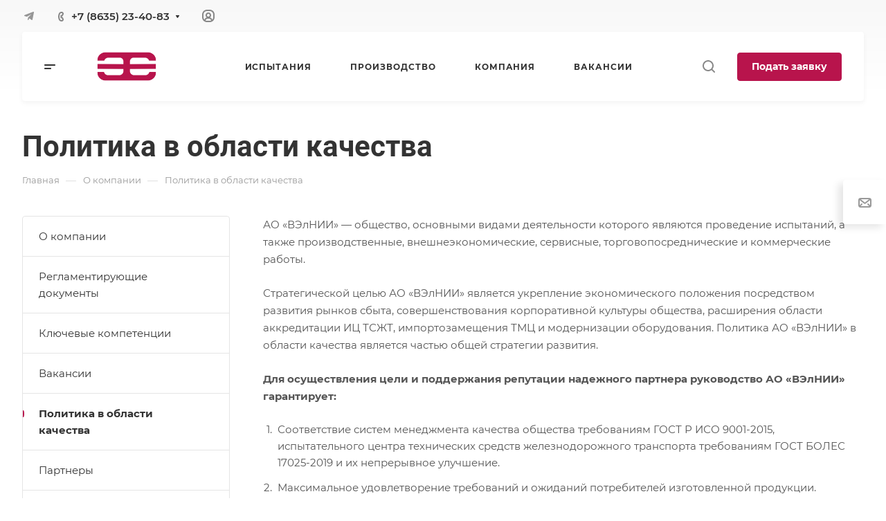

--- FILE ---
content_type: text/css
request_url: https://www.velnii.ru/bitrix/cache/css/s1/aspro-allcorp3/default_cf94e4aedf5801aebe770c653d51725a/default_cf94e4aedf5801aebe770c653d51725a_v1.css?16947783522080
body_size: 2000
content:


/* Start:/bitrix/templates/aspro-allcorp3/css/bottom-icons-panel.min.css?16947781991892*/
.bottom-icons-panel{position:fixed;width:100%;left:0;bottom:0;background:#fff;background:var(--card_bg_black);box-shadow:0 -3px 10px rgba(0,0,0,.1);z-index:997;padding-bottom:calc(env(safe-area-inset-bottom) - 22px)}.bottom-icons-panel__content{display:flex;width:100%;overflow-x:auto;-webkit-overflow-scrolling:auto}.bottom-icons-panel__content-link{display:flex;flex-shrink:0;align-items:center;justify-content:flex-end;flex-direction:column;min-width:75px;max-width:200px;height:56px;text-align:center;position:relative;overflow:hidden;padding:0 3px 2px}.bottom-icons-panel__content-link--active .bottom-icons-panel__content-text{color:#9e9e9e;color:var(--theme-base-color)}.bottom-icons-panel__content-link--active svg path{fill:#9e9e9e;fill:var(--theme-base-color)}.bottom-icons-panel__content-text{align-self:normal;white-space:nowrap;overflow:hidden;text-overflow:ellipsis}.bottom-icons-panel__content-link--display--block{display:block}.bottom-icons-panel__content-link--with-counter{gap:5px 0}.bottom-icons-panel__content-picture-wrapper{position:relative}.bottom-icons-panel__content-picture-wrapper--mb-3{margin-bottom:2px;margin-top:4px}.bottom-icons-panel__content::-webkit-scrollbar{-webkit-appearance:none}.bottom-icons-panel__content::-webkit-scrollbar:vertical{width:6px}.bottom-icons-panel__content::-webkit-scrollbar:horizontal{height:6px}.bottom-icons-panel__content::-webkit-scrollbar-thumb{background-color:rgba(153,153,153,1);background:var(--gray_bg_black);border-radius:10px;border:2px solid #fff;border-color:var(--black_bg_black)}.bottom-icons-panel__content::-webkit-scrollbar-track{border-radius:10px;background-color:#fff;background:0 0}.bottom-icons-panel .header-cart__count,.bottom-icons-panel .icon-count{top:auto;bottom:0}@media (min-width:992px){.bottom-icons-panel{display:none}}@media (max-width:991px){.bottom-icons-panel_y .footer{padding-bottom:62px}}
/* End */
/* /bitrix/templates/aspro-allcorp3/css/bottom-icons-panel.min.css?16947781991892 */
